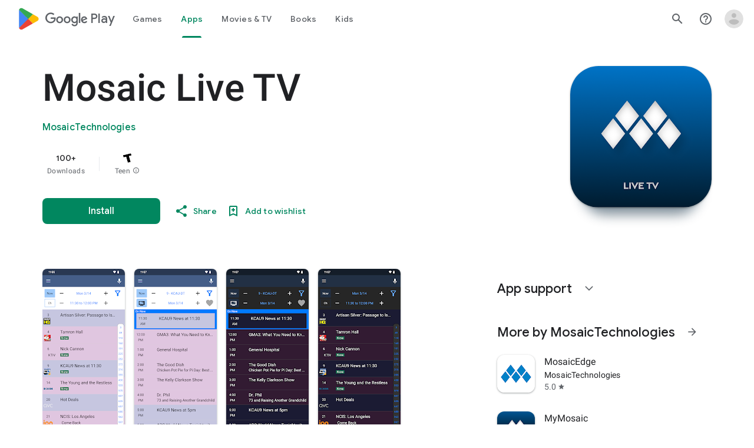

--- FILE ---
content_type: text/plain; charset=utf-8
request_url: https://play.google.com/play/log?format=json&authuser&proto_v2=true
body_size: -435
content:
["900000","1768987520515"]